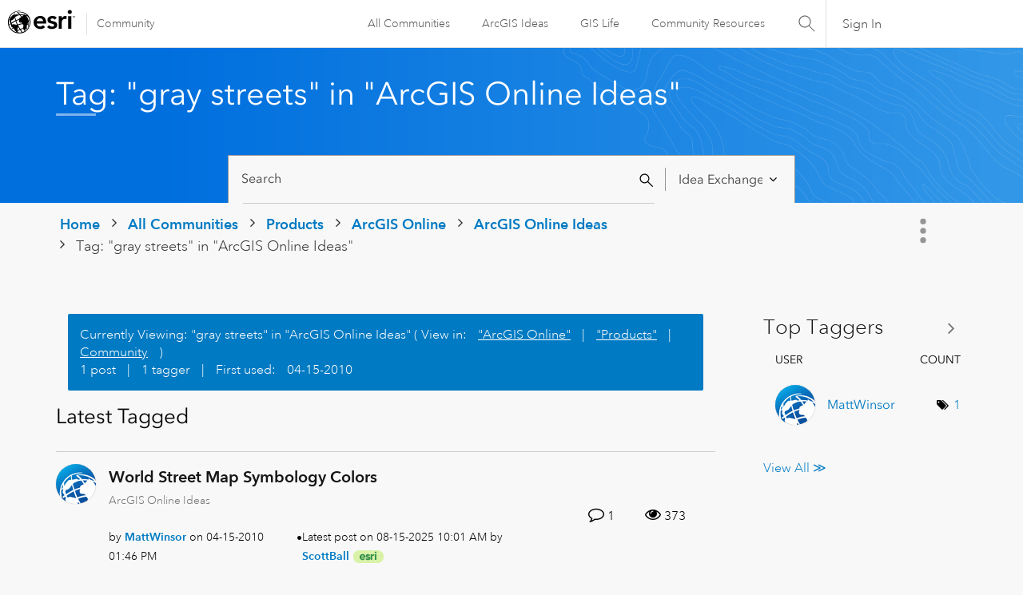

--- FILE ---
content_type: text/html; charset=UTF-8
request_url: https://community.esri.com/t5/tag/gray%20streets/tg-p/tag-id/44732/board-id/arcgis-online-ideas
body_size: 1873
content:
<!DOCTYPE html>
<html lang="en">
<head>
    <meta charset="utf-8">
    <meta name="viewport" content="width=device-width, initial-scale=1">
    <title></title>
    <style>
        body {
            font-family: "Arial";
        }
    </style>
    <script type="text/javascript">
    window.awsWafCookieDomainList = [];
    window.gokuProps = {
"key":"AQIDAHjcYu/GjX+QlghicBgQ/7bFaQZ+m5FKCMDnO+vTbNg96AHYyZv6Mnkdbjk2SfzfqtxBAAAAfjB8BgkqhkiG9w0BBwagbzBtAgEAMGgGCSqGSIb3DQEHATAeBglghkgBZQMEAS4wEQQMjjrJPgBw2NjH39ZEAgEQgDvpfbHVKaHiIBgNozebkLNmp/az1OGiFgjLcgCZgmx98S73qSAwa5QFXxPlLcDjyv8PC71hCc4U8qJoFw==",
          "iv":"D549lAByYwAADk3r",
          "context":"rtn33WOOKHhaQGnB06QO8ftnX+CAv5Ovb/NNvh2AHI0U6zYaUP8ZrJ263JK4/Ls56f9WOs9H0bryXzvtD+o7ctycry629oeRY0HYLYulxsqgjKAv7I5bQKYIW3SaclwhccqTcRxMBmBRv3IeDwqXEanwKo6rQzwN5MwDRQ5aQUW9U6+kYVobuZAWxLMLYGbFBMr8XlP18gDmrZjnpidZg5tq+1CMgYW/B7Qkq0XBwyQpBMQ2OHPIyJgP55eOHC26hMUn9wBxUbFRHHDIfLcZCy20xlRopdN5BcA13+0iyPKnuxb7qeYvekjVVlxAIsKcYdFi+Na6ySzTAhEp09hg4ZGBHKYg2hJ8CGZM7zB0YgnFen77/gyV2Lz6R0NGk7XstL4DkeB8zpmbTeBHXuF5VvsFx4iE2E8H"
};
    </script>
    <script src="https://bc0439715fa6.967eb88d.us-east-2.token.awswaf.com/bc0439715fa6/dd69015656bc/4f1470dc65ad/challenge.js"></script>
</head>
<body>
    <div id="challenge-container"></div>
    <script type="text/javascript">
        AwsWafIntegration.saveReferrer();
        AwsWafIntegration.checkForceRefresh().then((forceRefresh) => {
            if (forceRefresh) {
                AwsWafIntegration.forceRefreshToken().then(() => {
                    window.location.reload(true);
                });
            } else {
                AwsWafIntegration.getToken().then(() => {
                    window.location.reload(true);
                });
            }
        });
    </script>
    <noscript>
        <h1>JavaScript is disabled</h1>
        In order to continue, we need to verify that you're not a robot.
        This requires JavaScript. Enable JavaScript and then reload the page.
    </noscript>
</body>
</html>